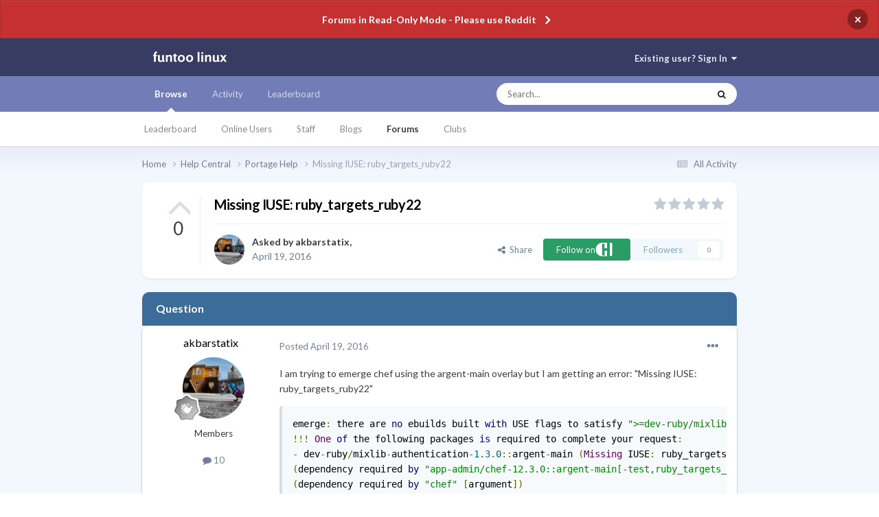

--- FILE ---
content_type: text/html;charset=UTF-8
request_url: https://forums.funtoo.org/topic/930-missing-iuse-ruby_targets_ruby22/
body_size: 11560
content:
<!DOCTYPE html>
<html lang="en-US" dir="ltr">
	<head>
		<meta charset="utf-8">
        
		<title>Missing IUSE: ruby_targets_ruby22 - Portage Help - funtoo forums</title>
		
			<script>
  (function(i,s,o,g,r,a,m){i['GoogleAnalyticsObject']=r;i[r]=i[r]||function(){
  (i[r].q=i[r].q||[]).push(arguments)},i[r].l=1*new Date();a=s.createElement(o),
  m=s.getElementsByTagName(o)[0];a.async=1;a.src=g;m.parentNode.insertBefore(a,m)
  })(window,document,'script','//www.google-analytics.com/analytics.js','ga');

  ga('create', 'UA-45183581-2', 'auto');
  ga('send', 'pageview');

</script>
		
		
		
		

	<meta name="viewport" content="width=device-width, initial-scale=1">


	
	


	<meta name="twitter:card" content="summary" />



	
		
			
				<meta property="og:title" content="Missing IUSE: ruby_targets_ruby22">
			
		
	

	
		
			
				<meta property="og:type" content="website">
			
		
	

	
		
			
				<meta property="og:url" content="https://forums.funtoo.org/topic/930-missing-iuse-ruby_targets_ruby22/">
			
		
	

	
		
			
				<meta name="description" content="I am trying to emerge chef using the argent-main overlay but I am getting an error: &quot;Missing IUSE: ruby_targets_ruby22&quot; emerge: there are no ebuilds built with USE flags to satisfy &quot;&gt;=dev-ruby/mixlib-authentication-1.3.0[ruby_targets_ruby22]&quot;. !!! One of the following packages is required to c...">
			
		
	

	
		
			
				<meta property="og:description" content="I am trying to emerge chef using the argent-main overlay but I am getting an error: &quot;Missing IUSE: ruby_targets_ruby22&quot; emerge: there are no ebuilds built with USE flags to satisfy &quot;&gt;=dev-ruby/mixlib-authentication-1.3.0[ruby_targets_ruby22]&quot;. !!! One of the following packages is required to c...">
			
		
	

	
		
			
				<meta property="og:updated_time" content="2016-04-19T23:43:08Z">
			
		
	

	
		
			
				<meta property="og:site_name" content="funtoo forums">
			
		
	

	
		
			
				<meta property="og:locale" content="en_US">
			
		
	


	
		<link rel="canonical" href="https://forums.funtoo.org/topic/930-missing-iuse-ruby_targets_ruby22/" />
	




<link rel="manifest" href="https://forums.funtoo.org/manifest.webmanifest/">
<meta name="msapplication-config" content="https://forums.funtoo.org/browserconfig.xml/">
<meta name="msapplication-starturl" content="/">
<meta name="application-name" content="funtoo forums">
<meta name="apple-mobile-web-app-title" content="funtoo forums">

	<meta name="theme-color" content="#383c62">










<link rel="preload" href="//forums.funtoo.org/applications/core/interface/font/fontawesome-webfont.woff2?v=4.7.0" as="font" crossorigin="anonymous">
		


	<link rel="preconnect" href="https://fonts.googleapis.com">
	<link rel="preconnect" href="https://fonts.gstatic.com" crossorigin>
	
		<link href="https://fonts.googleapis.com/css2?family=Lato:wght@300;400;500;600;700&display=swap" rel="stylesheet">
	



	<link rel='stylesheet' href='https://forums.funtoo.org/uploads/css_built_5/341e4a57816af3ba440d891ca87450ff_framework.css?v=aac28f74b21694463538' media='all'>

	<link rel='stylesheet' href='https://forums.funtoo.org/uploads/css_built_5/05e81b71abe4f22d6eb8d1a929494829_responsive.css?v=aac28f74b21694463538' media='all'>

	<link rel='stylesheet' href='https://forums.funtoo.org/uploads/css_built_5/90eb5adf50a8c640f633d47fd7eb1778_core.css?v=aac28f74b21694463538' media='all'>

	<link rel='stylesheet' href='https://forums.funtoo.org/uploads/css_built_5/5a0da001ccc2200dc5625c3f3934497d_core_responsive.css?v=aac28f74b21694463538' media='all'>

	<link rel='stylesheet' href='https://forums.funtoo.org/uploads/css_built_5/62e269ced0fdab7e30e026f1d30ae516_forums.css?v=aac28f74b21694463538' media='all'>

	<link rel='stylesheet' href='https://forums.funtoo.org/uploads/css_built_5/76e62c573090645fb99a15a363d8620e_forums_responsive.css?v=aac28f74b21694463538' media='all'>

	<link rel='stylesheet' href='https://forums.funtoo.org/uploads/css_built_5/ebdea0c6a7dab6d37900b9190d3ac77b_topics.css?v=aac28f74b21694463538' media='all'>





<link rel='stylesheet' href='https://forums.funtoo.org/uploads/css_built_5/258adbb6e4f3e83cd3b355f84e3fa002_custom.css?v=aac28f74b21694463538' media='all'>




		
		

	</head>
	<body class='ipsApp ipsApp_front ipsJS_none ipsClearfix' data-controller='core.front.core.app' data-message="" data-pageApp='forums' data-pageLocation='front' data-pageModule='forums' data-pageController='topic' data-pageID='930'  >
		
        

        

		<a href='#ipsLayout_mainArea' class='ipsHide' title='Go to main content on this page' accesskey='m'>Jump to content</a>
		



<div class='cAnnouncements' data-controller="core.front.core.announcementBanner" >
	
	<div class='cAnnouncementPageTop ipsJS_hide ipsAnnouncement ipsMessage_error' data-announcementId="6">
        
        <a href='https://forums.funtoo.org/announcement/6-forums-in-read-only-mode-please-use-reddit/' data-ipsDialog data-ipsDialog-title="Forums in Read-Only Mode - Please use Reddit">Forums in Read-Only Mode - Please use Reddit</a>
        

		<a href='#' data-role="dismissAnnouncement">×</a>
	</div>
	
</div>



		<div id='ipsLayout_header' class='ipsClearfix'>
			<header>
				<div class='ipsLayout_container'>
					


<a href='https://forums.funtoo.org/' id='elLogo' accesskey='1'><img src="https://forums.funtoo.org/uploads/monthly_2023_09/jira-logo-scaled.png.1934411b53b9b1d5448dc9e24c74be3e.png" alt='funtoo forums'></a>

					
						

	<ul id='elUserNav' class='ipsList_inline cSignedOut ipsResponsive_showDesktop'>
		
        
		
        
        
            
            <li id='elSignInLink'>
                <a href='https://forums.funtoo.org/login/' data-ipsMenu-closeOnClick="false" data-ipsMenu id='elUserSignIn'>
                    Existing user? Sign In &nbsp;<i class='fa fa-caret-down'></i>
                </a>
                
<div id='elUserSignIn_menu' class='ipsMenu ipsMenu_auto ipsHide'>
	<form accept-charset='utf-8' method='post' action='https://forums.funtoo.org/login/'>
		<input type="hidden" name="csrfKey" value="e866289a8dab90120056e4678388aa94">
		<input type="hidden" name="ref" value="aHR0cHM6Ly9mb3J1bXMuZnVudG9vLm9yZy90b3BpYy85MzAtbWlzc2luZy1pdXNlLXJ1YnlfdGFyZ2V0c19ydWJ5MjIv">
		<div data-role="loginForm">
			
			
			
				
<div class="ipsPad ipsForm ipsForm_vertical">
	<h4 class="ipsType_sectionHead">Sign In</h4>
	<br><br>
	<ul class='ipsList_reset'>
		<li class="ipsFieldRow ipsFieldRow_noLabel ipsFieldRow_fullWidth">
			
			
				<input type="text" placeholder="Display Name or Email Address" name="auth" autocomplete="email">
			
		</li>
		<li class="ipsFieldRow ipsFieldRow_noLabel ipsFieldRow_fullWidth">
			<input type="password" placeholder="Password" name="password" autocomplete="current-password">
		</li>
		<li class="ipsFieldRow ipsFieldRow_checkbox ipsClearfix">
			<span class="ipsCustomInput">
				<input type="checkbox" name="remember_me" id="remember_me_checkbox" value="1" checked aria-checked="true">
				<span></span>
			</span>
			<div class="ipsFieldRow_content">
				<label class="ipsFieldRow_label" for="remember_me_checkbox">Remember me</label>
				<span class="ipsFieldRow_desc">Not recommended on shared computers</span>
			</div>
		</li>
		<li class="ipsFieldRow ipsFieldRow_fullWidth">
			<button type="submit" name="_processLogin" value="usernamepassword" class="ipsButton ipsButton_primary ipsButton_small" id="elSignIn_submit">Sign In</button>
			
		</li>
	</ul>
</div>
			
		</div>
	</form>
</div>
            </li>
            
        
		
	</ul>

						
<ul class='ipsMobileHamburger ipsList_reset ipsResponsive_hideDesktop'>
	<li data-ipsDrawer data-ipsDrawer-drawerElem='#elMobileDrawer'>
		<a href='#' >
			
			
				
			
			
			
			<i class='fa fa-navicon'></i>
		</a>
	</li>
</ul>
					
				</div>
			</header>
			

	<nav data-controller='core.front.core.navBar' class=' ipsResponsive_showDesktop'>
		<div class='ipsNavBar_primary ipsLayout_container '>
			<ul data-role="primaryNavBar" class='ipsClearfix'>
				


	
		
		
			
		
		<li class='ipsNavBar_active' data-active id='elNavSecondary_1' data-role="navBarItem" data-navApp="core" data-navExt="CustomItem">
			
			
				<a href="https://forums.funtoo.org"  data-navItem-id="1" data-navDefault>
					Browse<span class='ipsNavBar_active__identifier'></span>
				</a>
			
			
				<ul class='ipsNavBar_secondary ' data-role='secondaryNavBar'>
					


	
		
		
		<li  id='elNavSecondary_15' data-role="navBarItem" data-navApp="core" data-navExt="Leaderboard">
			
			
				<a href="https://forums.funtoo.org/leaderboard/"  data-navItem-id="15" >
					Leaderboard<span class='ipsNavBar_active__identifier'></span>
				</a>
			
			
		</li>
	
	

	
		
		
		<li  id='elNavSecondary_14' data-role="navBarItem" data-navApp="core" data-navExt="OnlineUsers">
			
			
				<a href="https://forums.funtoo.org/online/"  data-navItem-id="14" >
					Online Users<span class='ipsNavBar_active__identifier'></span>
				</a>
			
			
		</li>
	
	

	
		
		
		<li  id='elNavSecondary_13' data-role="navBarItem" data-navApp="core" data-navExt="StaffDirectory">
			
			
				<a href="https://forums.funtoo.org/staff/"  data-navItem-id="13" >
					Staff<span class='ipsNavBar_active__identifier'></span>
				</a>
			
			
		</li>
	
	

	
	

	
		
		
		<li  id='elNavSecondary_11' data-role="navBarItem" data-navApp="blog" data-navExt="Blogs">
			
			
				<a href="https://forums.funtoo.org/blogs/"  data-navItem-id="11" >
					Blogs<span class='ipsNavBar_active__identifier'></span>
				</a>
			
			
		</li>
	
	

	
		
		
			
		
		<li class='ipsNavBar_active' data-active id='elNavSecondary_10' data-role="navBarItem" data-navApp="forums" data-navExt="Forums">
			
			
				<a href="https://forums.funtoo.org"  data-navItem-id="10" data-navDefault>
					Forums<span class='ipsNavBar_active__identifier'></span>
				</a>
			
			
		</li>
	
	

	
		
		
		<li  id='elNavSecondary_3' data-role="navBarItem" data-navApp="core" data-navExt="Clubs">
			
			
				<a href="https://forums.funtoo.org/clubs/"  data-navItem-id="3" >
					Clubs<span class='ipsNavBar_active__identifier'></span>
				</a>
			
			
		</li>
	
	

					<li class='ipsHide' id='elNavigationMore_1' data-role='navMore'>
						<a href='#' data-ipsMenu data-ipsMenu-appendTo='#elNavigationMore_1' id='elNavigationMore_1_dropdown'>More <i class='fa fa-caret-down'></i></a>
						<ul class='ipsHide ipsMenu ipsMenu_auto' id='elNavigationMore_1_dropdown_menu' data-role='moreDropdown'></ul>
					</li>
				</ul>
			
		</li>
	
	

	
		
		
		<li  id='elNavSecondary_2' data-role="navBarItem" data-navApp="core" data-navExt="CustomItem">
			
			
				<a href="https://forums.funtoo.org/discover/"  data-navItem-id="2" >
					Activity<span class='ipsNavBar_active__identifier'></span>
				</a>
			
			
				<ul class='ipsNavBar_secondary ipsHide' data-role='secondaryNavBar'>
					


	
		
		
		<li  id='elNavSecondary_9' data-role="navBarItem" data-navApp="core" data-navExt="Promoted">
			
			
				<a href="https://forums.funtoo.org/ourpicks/"  data-navItem-id="9" >
					Our Picks<span class='ipsNavBar_active__identifier'></span>
				</a>
			
			
		</li>
	
	

	
		
		
		<li  id='elNavSecondary_8' data-role="navBarItem" data-navApp="core" data-navExt="Search">
			
			
				<a href="https://forums.funtoo.org/search/"  data-navItem-id="8" >
					Search<span class='ipsNavBar_active__identifier'></span>
				</a>
			
			
		</li>
	
	

	
	

	
	

	
	

	
		
		
		<li  id='elNavSecondary_4' data-role="navBarItem" data-navApp="core" data-navExt="AllActivity">
			
			
				<a href="https://forums.funtoo.org/discover/"  data-navItem-id="4" >
					All Activity<span class='ipsNavBar_active__identifier'></span>
				</a>
			
			
		</li>
	
	

					<li class='ipsHide' id='elNavigationMore_2' data-role='navMore'>
						<a href='#' data-ipsMenu data-ipsMenu-appendTo='#elNavigationMore_2' id='elNavigationMore_2_dropdown'>More <i class='fa fa-caret-down'></i></a>
						<ul class='ipsHide ipsMenu ipsMenu_auto' id='elNavigationMore_2_dropdown_menu' data-role='moreDropdown'></ul>
					</li>
				</ul>
			
		</li>
	
	

	
		
		
		<li  id='elNavSecondary_16' data-role="navBarItem" data-navApp="core" data-navExt="Leaderboard">
			
			
				<a href="https://forums.funtoo.org/leaderboard/"  data-navItem-id="16" >
					Leaderboard<span class='ipsNavBar_active__identifier'></span>
				</a>
			
			
		</li>
	
	

				<li class='ipsHide' id='elNavigationMore' data-role='navMore'>
					<a href='#' data-ipsMenu data-ipsMenu-appendTo='#elNavigationMore' id='elNavigationMore_dropdown'>More</a>
					<ul class='ipsNavBar_secondary ipsHide' data-role='secondaryNavBar'>
						<li class='ipsHide' id='elNavigationMore_more' data-role='navMore'>
							<a href='#' data-ipsMenu data-ipsMenu-appendTo='#elNavigationMore_more' id='elNavigationMore_more_dropdown'>More <i class='fa fa-caret-down'></i></a>
							<ul class='ipsHide ipsMenu ipsMenu_auto' id='elNavigationMore_more_dropdown_menu' data-role='moreDropdown'></ul>
						</li>
					</ul>
				</li>
			</ul>
			

	<div id="elSearchWrapper">
		<div id='elSearch' data-controller="core.front.core.quickSearch">
			<form accept-charset='utf-8' action='//forums.funtoo.org/search/?do=quicksearch' method='post'>
                <input type='search' id='elSearchField' placeholder='Search...' name='q' autocomplete='off' aria-label='Search'>
                <details class='cSearchFilter'>
                    <summary  class='cSearchFilter__text' style="font-size: 10px;"></summary>
                    <ul class='cSearchFilter__menu'>
                        
                        <li><label><input type="radio" name="type" value="all" ><span class='cSearchFilter__menuText' style="font-size: 10px;">Everywhere</span></label></li>
                        
                            
                                <li><label><input type="radio" name="type" value='contextual_{&quot;type&quot;:&quot;forums_topic&quot;,&quot;nodes&quot;:9}' checked><span class='cSearchFilter__menuText' style="font-size: 10px;">This Forum</span></label></li>
                            
                                <li><label><input type="radio" name="type" value='contextual_{&quot;type&quot;:&quot;forums_topic&quot;,&quot;item&quot;:930}' checked><span class='cSearchFilter__menuText' style="font-size: 10px;">This Topic</span></label></li>
                            
                        
                        
                            <li><label><input type="radio" name="type" value="core_statuses_status"><span class='cSearchFilter__menuText' style="font-size: 10px;">Status Updates</span></label></li>
                        
                            <li><label><input type="radio" name="type" value="forums_topic"><span class='cSearchFilter__menuText' style="font-size: 10px;">Topics</span></label></li>
                        
                            <li><label><input type="radio" name="type" value="blog_entry"><span class='cSearchFilter__menuText' style="font-size: 10px;">Blog Entries</span></label></li>
                        
                            <li><label><input type="radio" name="type" value="core_members"><span class='cSearchFilter__menuText' style="font-size: 10px;">Members</span></label></li>
                        
                    </ul>
                </details>
				<button class='cSearchSubmit' type="submit" aria-label='Search'><i class="fa fa-search"></i></button>
			</form>
		</div>
	</div>

		</div>
	</nav>

			
<ul id='elMobileNav' class='ipsResponsive_hideDesktop' data-controller='core.front.core.mobileNav'>
	
		
			
			
				
				
			
				
					<li id='elMobileBreadcrumb'>
						<a href='https://forums.funtoo.org/forum/9-portage-help/'>
							<span>Portage Help</span>
						</a>
					</li>
				
				
			
				
				
			
		
	
	
	
	<li >
		<a data-action="defaultStream" href='https://forums.funtoo.org/discover/'><i class="fa fa-newspaper-o" aria-hidden="true"></i></a>
	</li>

	

	
		<li class='ipsJS_show'>
			<a href='https://forums.funtoo.org/search/'><i class='fa fa-search'></i></a>
		</li>
	
</ul>
		</div>
		<main id='ipsLayout_body' class='ipsLayout_container'>
			<div id='ipsLayout_contentArea'>
				<div id='ipsLayout_contentWrapper'>
					
<nav class='ipsBreadcrumb ipsBreadcrumb_top ipsFaded_withHover'>
	

	<ul class='ipsList_inline ipsPos_right'>
		
		<li >
			<a data-action="defaultStream" class='ipsType_light '  href='https://forums.funtoo.org/discover/'><i class="fa fa-newspaper-o" aria-hidden="true"></i> <span>All Activity</span></a>
		</li>
		
	</ul>

	<ul data-role="breadcrumbList">
		<li>
			<a title="Home" href='https://forums.funtoo.org/'>
				<span>Home <i class='fa fa-angle-right'></i></span>
			</a>
		</li>
		
		
			<li>
				
					<a href='https://forums.funtoo.org/forum/6-help-central/'>
						<span>Help Central <i class='fa fa-angle-right' aria-hidden="true"></i></span>
					</a>
				
			</li>
		
			<li>
				
					<a href='https://forums.funtoo.org/forum/9-portage-help/'>
						<span>Portage Help <i class='fa fa-angle-right' aria-hidden="true"></i></span>
					</a>
				
			</li>
		
			<li>
				
					Missing IUSE: ruby_targets_ruby22
				
			</li>
		
	</ul>
</nav>
					
					<div id='ipsLayout_mainArea'>
						
						
						
						

	




						



<div class='ipsPageHeader ipsResponsive_pull ipsBox ipsPadding sm:ipsPadding:half ipsMargin_bottom'>
		
	
		<div class='ipsFlex ipsFlex-ai:stretch ipsFlex-jc:center'>
			<ul class='ipsList_reset cRatingColumn cRatingColumn_question ipsType_center ipsMargin_right ipsFlex-flex:00 ipsBorder_right'>
				
					<li>
						<span class='cAnswerRate cAnswerRate_up cAnswerRate_noPermission' data-ipsTooltip title='Sign in to rate this question'><i class='fa fa-angle-up'></i></span>
					</li>
				

					<li><span data-role="voteCount" data-voteCount="0" class='cAnswerRating '>0</span></li>

				
			</ul>
			<div class='ipsFlex-flex:11'>
	
	<div class='ipsFlex ipsFlex-ai:center ipsFlex-fw:wrap ipsGap:4'>
		<div class='ipsFlex-flex:11'>
			<h1 class='ipsType_pageTitle ipsContained_container'>
				

				
				
					<span class='ipsType_break ipsContained'>
						<span>Missing IUSE: ruby_targets_ruby22</span>
					</span>
				
			</h1>
			
			
		</div>
		
			<div class='ipsFlex-flex:00 ipsType_light'>
				
				
<div  class='ipsClearfix ipsRating  ipsRating_veryLarge'>
	
	<ul class='ipsRating_collective'>
		
			
				<li class='ipsRating_off'>
					<i class='fa fa-star'></i>
				</li>
			
		
			
				<li class='ipsRating_off'>
					<i class='fa fa-star'></i>
				</li>
			
		
			
				<li class='ipsRating_off'>
					<i class='fa fa-star'></i>
				</li>
			
		
			
				<li class='ipsRating_off'>
					<i class='fa fa-star'></i>
				</li>
			
		
			
				<li class='ipsRating_off'>
					<i class='fa fa-star'></i>
				</li>
			
		
	</ul>
</div>
			</div>
		
	</div>
	<hr class='ipsHr'>
	<div class='ipsPageHeader__meta ipsFlex ipsFlex-jc:between ipsFlex-ai:center ipsFlex-fw:wrap ipsGap:3'>
		<div class='ipsFlex-flex:11'>
			<div class='ipsPhotoPanel ipsPhotoPanel_mini ipsPhotoPanel_notPhone ipsClearfix'>
				


	<a href="https://forums.funtoo.org/profile/726-akbarstatix/" rel="nofollow" data-ipsHover data-ipsHover-width="370" data-ipsHover-target="https://forums.funtoo.org/profile/726-akbarstatix/?do=hovercard" class="ipsUserPhoto ipsUserPhoto_mini" title="Go to akbarstatix's profile">
		<img src='https://forums.funtoo.org/uploads/profile/photo-thumb-726.jpg' alt='akbarstatix' loading="lazy">
	</a>

				<div>
					<p class='ipsType_reset ipsType_blendLinks'>
						<span class='ipsType_normal'>
						
							<strong>Asked by 


<a href='https://forums.funtoo.org/profile/726-akbarstatix/' rel="nofollow" data-ipsHover data-ipsHover-width='370' data-ipsHover-target='https://forums.funtoo.org/profile/726-akbarstatix/?do=hovercard&amp;referrer=https%253A%252F%252Fforums.funtoo.org%252Ftopic%252F930-missing-iuse-ruby_targets_ruby22%252F' title="Go to akbarstatix's profile" class="ipsType_break">akbarstatix</a>,</strong><br />
							<span class='ipsType_light'><time datetime='2016-04-19T20:57:38Z' title='04/19/2016 08:57  PM' data-short='9 yr'>April 19, 2016</time></span>
						
						</span>
					</p>
				</div>
			</div>
		</div>
		
			<div class='ipsFlex-flex:01 ipsResponsive_hidePhone'>
				<div class='ipsShareLinks'>
					
						


    <a href='#elShareItem_409529636_menu' id='elShareItem_409529636' data-ipsMenu class='ipsShareButton ipsButton ipsButton_verySmall ipsButton_link ipsButton_link--light'>
        <span><i class='fa fa-share-alt'></i></span> &nbsp;Share
    </a>

    <div class='ipsPadding ipsMenu ipsMenu_auto ipsHide' id='elShareItem_409529636_menu' data-controller="core.front.core.sharelink">
        <ul class='ipsList_inline'>
            
                <li>
<a href="https://twitter.com/share?url=https%3A%2F%2Fforums.funtoo.org%2Ftopic%2F930-missing-iuse-ruby_targets_ruby22%2F" class="cShareLink cShareLink_twitter" target="_blank" data-role="shareLink" title='Share on Twitter' data-ipsTooltip rel='nofollow noopener'>
	<i class="fa fa-twitter"></i>
</a></li>
            
                <li>
<a href="https://www.facebook.com/sharer/sharer.php?u=https%3A%2F%2Fforums.funtoo.org%2Ftopic%2F930-missing-iuse-ruby_targets_ruby22%2F" class="cShareLink cShareLink_facebook" target="_blank" data-role="shareLink" title='Share on Facebook' data-ipsTooltip rel='noopener nofollow'>
	<i class="fa fa-facebook"></i>
</a></li>
            
                <li>
<a href="https://www.reddit.com/submit?url=https%3A%2F%2Fforums.funtoo.org%2Ftopic%2F930-missing-iuse-ruby_targets_ruby22%2F&amp;title=Missing+IUSE%3A+ruby_targets_ruby22" rel="nofollow noopener" class="cShareLink cShareLink_reddit" target="_blank" title='Share on Reddit' data-ipsTooltip>
	<i class="fa fa-reddit"></i>
</a></li>
            
                <li>
<a href="https://pinterest.com/pin/create/button/?url=https://forums.funtoo.org/topic/930-missing-iuse-ruby_targets_ruby22/&amp;media=" class="cShareLink cShareLink_pinterest" rel="nofollow noopener" target="_blank" data-role="shareLink" title='Share on Pinterest' data-ipsTooltip>
	<i class="fa fa-pinterest"></i>
</a></li>
            
        </ul>
        
            <hr class='ipsHr'>
            <button class='ipsHide ipsButton ipsButton_verySmall ipsButton_light ipsButton_fullWidth ipsMargin_top:half' data-controller='core.front.core.webshare' data-role='webShare' data-webShareTitle='Missing IUSE: ruby_targets_ruby22' data-webShareText='Missing IUSE: ruby_targets_ruby22' data-webShareUrl='https://forums.funtoo.org/topic/930-missing-iuse-ruby_targets_ruby22/'>More sharing options...</button>
        
    </div>

					
					
                    

					



					


	<div style="display:inline-block;">
		

<a data-ipsdialog class="chFollow ipsFollow ipsButton ipsButton_verySmall" href="https://forums.funtoo.org/hive/follow/" title="Follow on Community Hive"> 
    
        <span>
            Follow on
            <i class="fa chLogo"></i>
        </span>
    
</a>
	</div>


<div data-followApp='forums' data-followArea='topic' data-followID='930' data-controller='core.front.core.followButton'>
	

	<a href='https://forums.funtoo.org/login/' rel="nofollow" class="ipsFollow ipsPos_middle ipsButton ipsButton_light ipsButton_verySmall ipsButton_disabled" data-role="followButton" data-ipsTooltip title='Sign in to follow this'>
		<span>Followers</span>
		<span class='ipsCommentCount'>0</span>
	</a>

</div>
				</div>
			</div>
					
	</div>
	
	
			</div>
		</div>
	
</div>








<div class='ipsClearfix'>
	<ul class="ipsToolList ipsToolList_horizontal ipsClearfix ipsSpacer_both ipsResponsive_hidePhone">
		
		
		
	</ul>
</div>

<div id='comments' data-controller='core.front.core.commentFeed,forums.front.topic.view, core.front.core.ignoredComments' data-autoPoll data-baseURL='https://forums.funtoo.org/topic/930-missing-iuse-ruby_targets_ruby22/' data-lastPage data-feedID='topic-930' class='cTopic ipsClear ipsSpacer_top'>
	
		<div class='ipsBox ipsResponsive_pull'>
			<h2 class='ipsType_sectionTitle ipsType_reset'>Question</h2>
			



<a id='comment-4632'></a>
<article  id='elComment_4632' class='cPost ipsBox ipsResponsive_pull cPostQuestion ipsBox--child sm:ipsPadding_horizontal:half ipsComment  ipsComment_parent ipsClearfix ipsClear ipsColumns ipsColumns_noSpacing ipsColumns_collapsePhone    '>
	

	

	<div class='cAuthorPane_mobile ipsResponsive_showPhone'>
		<div class='cAuthorPane_photo'>
			<div class='cAuthorPane_photoWrap'>
				


	<a href="https://forums.funtoo.org/profile/726-akbarstatix/" rel="nofollow" data-ipsHover data-ipsHover-width="370" data-ipsHover-target="https://forums.funtoo.org/profile/726-akbarstatix/?do=hovercard" class="ipsUserPhoto ipsUserPhoto_large" title="Go to akbarstatix's profile">
		<img src='https://forums.funtoo.org/uploads/profile/photo-thumb-726.jpg' alt='akbarstatix' loading="lazy">
	</a>

				
				
					<a href="https://forums.funtoo.org/profile/726-akbarstatix/badges/" rel="nofollow">
						
<img src='https://forums.funtoo.org/uploads/monthly_2021_10/1_Newbie.svg' loading="lazy" alt="Newbie" class="cAuthorPane_badge cAuthorPane_badge--rank ipsOutline ipsOutline:2px" data-ipsTooltip title="Rank: Newbie (1/14)">
					</a>
				
			</div>
		</div>
		<div class='cAuthorPane_content'>
			<h3 class='ipsType_sectionHead cAuthorPane_author ipsType_break ipsType_blendLinks ipsFlex ipsFlex-ai:center'>
				


<a href='https://forums.funtoo.org/profile/726-akbarstatix/' rel="nofollow" data-ipsHover data-ipsHover-width='370' data-ipsHover-target='https://forums.funtoo.org/profile/726-akbarstatix/?do=hovercard&amp;referrer=https%253A%252F%252Fforums.funtoo.org%252Ftopic%252F930-missing-iuse-ruby_targets_ruby22%252F' title="Go to akbarstatix's profile" class="ipsType_break"><span style='color:#'>akbarstatix</span></a>
			</h3>
			<div class='ipsType_light ipsType_reset'>
				<a href='https://forums.funtoo.org/topic/930-missing-iuse-ruby_targets_ruby22/?do=findComment&amp;comment=4632' rel="nofollow" class='ipsType_blendLinks'>Posted <time datetime='2016-04-19T20:57:38Z' title='04/19/2016 08:57  PM' data-short='9 yr'>April 19, 2016</time></a>
				
			</div>
		</div>
	</div>
	<aside class='ipsComment_author cAuthorPane ipsColumn ipsColumn_medium ipsResponsive_hidePhone'>
		<h3 class='ipsType_sectionHead cAuthorPane_author ipsType_blendLinks ipsType_break'><strong>


<a href='https://forums.funtoo.org/profile/726-akbarstatix/' rel="nofollow" data-ipsHover data-ipsHover-width='370' data-ipsHover-target='https://forums.funtoo.org/profile/726-akbarstatix/?do=hovercard&amp;referrer=https%253A%252F%252Fforums.funtoo.org%252Ftopic%252F930-missing-iuse-ruby_targets_ruby22%252F' title="Go to akbarstatix's profile" class="ipsType_break">akbarstatix</a></strong>
			
		</h3>
		<ul class='cAuthorPane_info ipsList_reset'>
			<li data-role='photo' class='cAuthorPane_photo'>
				<div class='cAuthorPane_photoWrap'>
					


	<a href="https://forums.funtoo.org/profile/726-akbarstatix/" rel="nofollow" data-ipsHover data-ipsHover-width="370" data-ipsHover-target="https://forums.funtoo.org/profile/726-akbarstatix/?do=hovercard" class="ipsUserPhoto ipsUserPhoto_large" title="Go to akbarstatix's profile">
		<img src='https://forums.funtoo.org/uploads/profile/photo-thumb-726.jpg' alt='akbarstatix' loading="lazy">
	</a>

					
					
						
<img src='https://forums.funtoo.org/uploads/monthly_2021_10/1_Newbie.svg' loading="lazy" alt="Newbie" class="cAuthorPane_badge cAuthorPane_badge--rank ipsOutline ipsOutline:2px" data-ipsTooltip title="Rank: Newbie (1/14)">
					
				</div>
			</li>
			
				<li data-role='group'><span style='color:#'>Members</span></li>
				
			
			
				<li data-role='stats' class='ipsMargin_top'>
					<ul class="ipsList_reset ipsType_light ipsFlex ipsFlex-ai:center ipsFlex-jc:center ipsGap_row:2 cAuthorPane_stats">
						<li>
							
								<a href="https://forums.funtoo.org/profile/726-akbarstatix/content/" rel="nofollow" title="10 posts" data-ipsTooltip class="ipsType_blendLinks">
							
								<i class="fa fa-comment"></i> 10
							
								</a>
							
						</li>
						
					</ul>
				</li>
			
			
				

			
		</ul>
	</aside>
	<div class='ipsColumn ipsColumn_fluid ipsMargin:none'>
		

<div id='comment-4632_wrap' data-controller='core.front.core.comment' data-commentApp='forums' data-commentType='forums' data-commentID="4632" data-quoteData='{&quot;userid&quot;:726,&quot;username&quot;:&quot;akbarstatix&quot;,&quot;timestamp&quot;:1461099458,&quot;contentapp&quot;:&quot;forums&quot;,&quot;contenttype&quot;:&quot;forums&quot;,&quot;contentid&quot;:930,&quot;contentclass&quot;:&quot;forums_Topic&quot;,&quot;contentcommentid&quot;:4632}' class='ipsComment_content ipsType_medium'>

	<div class='ipsComment_meta ipsType_light ipsFlex ipsFlex-ai:center ipsFlex-jc:between ipsFlex-fd:row-reverse'>
		<div class='ipsType_light ipsType_reset ipsType_blendLinks ipsComment_toolWrap'>
			<div class='ipsResponsive_hidePhone ipsComment_badges'>
				<ul class='ipsList_reset ipsFlex ipsFlex-jc:end ipsFlex-fw:wrap ipsGap:2 ipsGap_row:1'>
					
					
					
					
					
				</ul>
			</div>
			<ul class='ipsList_reset ipsComment_tools'>
				<li>
					<a href='#elControls_4632_menu' class='ipsComment_ellipsis' id='elControls_4632' title='More options...' data-ipsMenu data-ipsMenu-appendTo='#comment-4632_wrap'><i class='fa fa-ellipsis-h'></i></a>
					<ul id='elControls_4632_menu' class='ipsMenu ipsMenu_narrow ipsHide'>
						
							<li class='ipsMenu_item'><a href='https://forums.funtoo.org/topic/930-missing-iuse-ruby_targets_ruby22/?do=reportComment&amp;comment=4632' data-ipsDialog data-ipsDialog-remoteSubmit data-ipsDialog-size='medium' data-ipsDialog-flashMessage='Thanks for your report.' data-ipsDialog-title="Report post" data-action='reportComment' title='Report this content'>Report</a></li>
						
						
							<li class='ipsMenu_item'><a href='https://forums.funtoo.org/topic/930-missing-iuse-ruby_targets_ruby22/' title='Share this post' data-ipsDialog data-ipsDialog-size='narrow' data-ipsDialog-content='#elShareComment_4632_menu' data-ipsDialog-title="Share this post" id='elSharePost_4632' data-role='shareComment'>Share</a></li>
						
                        
						
						
						
							
								
							
							
							
							
							
							
						
					</ul>
				</li>
				
			</ul>
		</div>

		<div class='ipsType_reset ipsResponsive_hidePhone'>
			<a href='https://forums.funtoo.org/topic/930-missing-iuse-ruby_targets_ruby22/?do=findComment&amp;comment=4632' rel="nofollow" class='ipsType_blendLinks'>Posted <time datetime='2016-04-19T20:57:38Z' title='04/19/2016 08:57  PM' data-short='9 yr'>April 19, 2016</time></a>
			
			<span class='ipsResponsive_hidePhone'>
				
				
			</span>
		</div>
	</div>

	

    

	<div class='cPost_contentWrap'>
		
		<div data-role='commentContent' class='ipsType_normal ipsType_richText ipsPadding_bottom ipsContained' data-controller='core.front.core.lightboxedImages'>
			
<p>I am trying to emerge chef using the argent-main overlay but I am getting an error: "Missing IUSE: ruby_targets_ruby22"</p>
<pre class="ipsCode prettyprint">
emerge: there are no ebuilds built with USE flags to satisfy "&gt;=dev-ruby/mixlib-authentication-1.3.0[ruby_targets_ruby22]".
!!! One of the following packages is required to complete your request:
- dev-ruby/mixlib-authentication-1.3.0::argent-main (Missing IUSE: ruby_targets_ruby22)
(dependency required by "app-admin/chef-12.3.0::argent-main[-test,ruby_targets_ruby22]" [ebuild])
(dependency required by "chef" [argument])

</pre>
<p>I am not sure what this error really means nor how to fix it.  Is there a way to fix it?</p>


			
		</div>

		

		
	</div>

	

	



<div class='ipsPadding ipsHide cPostShareMenu' id='elShareComment_4632_menu'>
	<h5 class='ipsType_normal ipsType_reset'>Link to comment</h5>
	
		
	
	
	<input type='text' value='https://forums.funtoo.org/topic/930-missing-iuse-ruby_targets_ruby22/' class='ipsField_fullWidth'>

	
	<h5 class='ipsType_normal ipsType_reset ipsSpacer_top'>Share on other sites</h5>
	

	<ul class='ipsList_inline ipsList_noSpacing ipsClearfix' data-controller="core.front.core.sharelink">
		
			<li>
<a href="https://twitter.com/share?url=https%3A%2F%2Fforums.funtoo.org%2Ftopic%2F930-missing-iuse-ruby_targets_ruby22%2F%3Fdo%3DfindComment%26comment%3D4632" class="cShareLink cShareLink_twitter" target="_blank" data-role="shareLink" title='Share on Twitter' data-ipsTooltip rel='nofollow noopener'>
	<i class="fa fa-twitter"></i>
</a></li>
		
			<li>
<a href="https://www.facebook.com/sharer/sharer.php?u=https%3A%2F%2Fforums.funtoo.org%2Ftopic%2F930-missing-iuse-ruby_targets_ruby22%2F%3Fdo%3DfindComment%26comment%3D4632" class="cShareLink cShareLink_facebook" target="_blank" data-role="shareLink" title='Share on Facebook' data-ipsTooltip rel='noopener nofollow'>
	<i class="fa fa-facebook"></i>
</a></li>
		
			<li>
<a href="https://www.reddit.com/submit?url=https%3A%2F%2Fforums.funtoo.org%2Ftopic%2F930-missing-iuse-ruby_targets_ruby22%2F%3Fdo%3DfindComment%26comment%3D4632&amp;title=Missing+IUSE%3A+ruby_targets_ruby22" rel="nofollow noopener" class="cShareLink cShareLink_reddit" target="_blank" title='Share on Reddit' data-ipsTooltip>
	<i class="fa fa-reddit"></i>
</a></li>
		
			<li>
<a href="https://pinterest.com/pin/create/button/?url=https://forums.funtoo.org/topic/930-missing-iuse-ruby_targets_ruby22/?do=findComment%26comment=4632&amp;media=" class="cShareLink cShareLink_pinterest" rel="nofollow noopener" target="_blank" data-role="shareLink" title='Share on Pinterest' data-ipsTooltip>
	<i class="fa fa-pinterest"></i>
</a></li>
		
	</ul>


	<hr class='ipsHr'>
	<button class='ipsHide ipsButton ipsButton_small ipsButton_light ipsButton_fullWidth ipsMargin_top:half' data-controller='core.front.core.webshare' data-role='webShare' data-webShareTitle='Missing IUSE: ruby_targets_ruby22' data-webShareText='I am trying to emerge chef using the argent-main overlay but I am getting an error: &quot;Missing IUSE: ruby_targets_ruby22&quot; 

emerge: there are no ebuilds built with USE flags to satisfy &quot;&gt;=dev-ruby/mixlib-authentication-1.3.0[ruby_targets_ruby22]&quot;.
!!! One of the following packages is required to complete your request:
- dev-ruby/mixlib-authentication-1.3.0::argent-main (Missing IUSE: ruby_targets_ruby22)
(dependency required by &quot;app-admin/chef-12.3.0::argent-main[-test,ruby_targets_ruby22]&quot; [ebuild])
(dependency required by &quot;chef&quot; [argument])


I am not sure what this error really means nor how to fix it.  Is there a way to fix it? 
' data-webShareUrl='https://forums.funtoo.org/topic/930-missing-iuse-ruby_targets_ruby22/?do=findComment&amp;comment=4632'>More sharing options...</button>

	
</div>
</div>
	</div>
</article>
		</div>
		
		
					
		<div class='ipsSpacer_both'>
			<div class="ipsBox ipsResponsive_pull ipsMargin_bottom">
				<h2 class='ipsType_sectionTitle ipsType_reset ipsHide'>1 answer to this question</h2>
				<div class="ipsPadding:half ipsClearfix">
					<ul class="ipsPos_right ipsButtonRow ipsClearfix sm:ipsMargin_bottom:half">
						
						<li>
							<a href='https://forums.funtoo.org/topic/930-missing-iuse-ruby_targets_ruby22/' id="elSortBy_answers" class='ipsButtonRow_active'>Sort by votes</a>
						</li>
						<li>
							<a href='https://forums.funtoo.org/topic/930-missing-iuse-ruby_targets_ruby22/?sortby=date' id="elSortBy_date" >Sort by date</a>
						</li>
					</ul>
					
				</div>
			</div>
		</div>
	

	

<div data-controller='core.front.core.recommendedComments' data-url='https://forums.funtoo.org/topic/930-missing-iuse-ruby_targets_ruby22/?recommended=comments' class='ipsRecommendedComments ipsHide'>
	<div data-role="recommendedComments">
		<h2 class='ipsType_sectionHead ipsType_large ipsType_bold ipsMargin_bottom'>Recommended Posts</h2>
		
	</div>
</div>
	
	<div id="elPostFeed" data-role='commentFeed' data-controller='core.front.core.moderation' >
		<form action="https://forums.funtoo.org/topic/930-missing-iuse-ruby_targets_ruby22/?csrfKey=e866289a8dab90120056e4678388aa94&amp;do=multimodComment" method="post" data-ipsPageAction data-role='moderationTools'>
			
			
				

					

					
					



<a id='comment-4634'></a>
<article  id='elComment_4634' class='cPost ipsBox ipsResponsive_pull cPostQuestion ipsComment  ipsComment_parent ipsClearfix ipsClear ipsColumns ipsColumns_noSpacing ipsColumns_collapsePhone    '>
	
		

<div class='cRatingColumn ipsClearfix ipsAreaBackground_light  ipsColumn ipsColumn_narrow ipsType_center' data-controller='forums.front.topic.answers'>
	
	<ul class='ipsList_reset cPostRating_controls'>
	
		
	
		
			<li class='cPostRating_up'>
				<span class='cAnswerRate cAnswerRate_up cAnswerRate_noPermission' data-ipsTooltip title='Sign in to rate this answer'><i class='fa fa-angle-up'></i></span>
			</li>
		

			<li class='cPostRating_count'>
				<span title=" votes" data-role="voteCount" data-voteCount="0" class='cAnswerRating '>0</span>
			</li>

		
			<li  class='cPostRating_down'>
				<span class='cAnswerRate cAnswerRate_down cAnswerRate_noPermission' data-ipsTooltip title='Sign in to rate this answer'><i class='fa fa-angle-down'></i></span>
			</li>
		
	
	</ul>

</div>
	

	

	<div class='cAuthorPane_mobile ipsResponsive_showPhone'>
		<div class='cAuthorPane_photo'>
			<div class='cAuthorPane_photoWrap'>
				


	<a href="https://forums.funtoo.org/profile/625-cardinal/" rel="nofollow" data-ipsHover data-ipsHover-width="370" data-ipsHover-target="https://forums.funtoo.org/profile/625-cardinal/?do=hovercard" class="ipsUserPhoto ipsUserPhoto_large" title="Go to cardinal's profile">
		<img src='https://forums.funtoo.org/uploads/monthly_2019_04/pinguinradiocom.thumb.jpg.ff121f19ea8a2fa715868774305dab2a.jpg' alt='cardinal' loading="lazy">
	</a>

				
				
					<a href="https://forums.funtoo.org/profile/625-cardinal/badges/" rel="nofollow">
						
<img src='https://forums.funtoo.org/uploads/monthly_2021_10/4_Contributor.svg' loading="lazy" alt="Contributor" class="cAuthorPane_badge cAuthorPane_badge--rank ipsOutline ipsOutline:2px" data-ipsTooltip title="Rank: Contributor (5/14)">
					</a>
				
			</div>
		</div>
		<div class='cAuthorPane_content'>
			<h3 class='ipsType_sectionHead cAuthorPane_author ipsType_break ipsType_blendLinks ipsFlex ipsFlex-ai:center'>
				


<a href='https://forums.funtoo.org/profile/625-cardinal/' rel="nofollow" data-ipsHover data-ipsHover-width='370' data-ipsHover-target='https://forums.funtoo.org/profile/625-cardinal/?do=hovercard&amp;referrer=https%253A%252F%252Fforums.funtoo.org%252Ftopic%252F930-missing-iuse-ruby_targets_ruby22%252F' title="Go to cardinal's profile" class="ipsType_break"><span style='color:#'>cardinal</span></a>
			</h3>
			<div class='ipsType_light ipsType_reset'>
				<a href='https://forums.funtoo.org/topic/930-missing-iuse-ruby_targets_ruby22/?do=findComment&amp;comment=4634' rel="nofollow" class='ipsType_blendLinks'>Posted <time datetime='2016-04-19T23:43:08Z' title='04/19/2016 11:43  PM' data-short='9 yr'>April 19, 2016</time></a>
				
			</div>
		</div>
	</div>
	<aside class='ipsComment_author cAuthorPane ipsColumn ipsColumn_medium ipsResponsive_hidePhone'>
		<h3 class='ipsType_sectionHead cAuthorPane_author ipsType_blendLinks ipsType_break'><strong>


<a href='https://forums.funtoo.org/profile/625-cardinal/' rel="nofollow" data-ipsHover data-ipsHover-width='370' data-ipsHover-target='https://forums.funtoo.org/profile/625-cardinal/?do=hovercard&amp;referrer=https%253A%252F%252Fforums.funtoo.org%252Ftopic%252F930-missing-iuse-ruby_targets_ruby22%252F' title="Go to cardinal's profile" class="ipsType_break">cardinal</a></strong>
			
		</h3>
		<ul class='cAuthorPane_info ipsList_reset'>
			<li data-role='photo' class='cAuthorPane_photo'>
				<div class='cAuthorPane_photoWrap'>
					


	<a href="https://forums.funtoo.org/profile/625-cardinal/" rel="nofollow" data-ipsHover data-ipsHover-width="370" data-ipsHover-target="https://forums.funtoo.org/profile/625-cardinal/?do=hovercard" class="ipsUserPhoto ipsUserPhoto_large" title="Go to cardinal's profile">
		<img src='https://forums.funtoo.org/uploads/monthly_2019_04/pinguinradiocom.thumb.jpg.ff121f19ea8a2fa715868774305dab2a.jpg' alt='cardinal' loading="lazy">
	</a>

					
					
						
<img src='https://forums.funtoo.org/uploads/monthly_2021_10/4_Contributor.svg' loading="lazy" alt="Contributor" class="cAuthorPane_badge cAuthorPane_badge--rank ipsOutline ipsOutline:2px" data-ipsTooltip title="Rank: Contributor (5/14)">
					
				</div>
			</li>
			
				<li data-role='group'><span style='color:#'>Members</span></li>
				
			
			
				<li data-role='stats' class='ipsMargin_top'>
					<ul class="ipsList_reset ipsType_light ipsFlex ipsFlex-ai:center ipsFlex-jc:center ipsGap_row:2 cAuthorPane_stats">
						<li>
							
								<a href="https://forums.funtoo.org/profile/625-cardinal/content/" rel="nofollow" title="490 posts" data-ipsTooltip class="ipsType_blendLinks">
							
								<i class="fa fa-comment"></i> 490
							
								</a>
							
						</li>
						
							<li>
								
									<a href='https://forums.funtoo.org/profile/625-cardinal/solutions/' rel="nofollow" title="78 solutions" data-ipsTooltip class='ipsType_blendLinks'>
										
									   <i class='fa fa-check-circle'></i> 78
								
									</a>
								
							</li>
						
					</ul>
				</li>
			
			
				

			
		</ul>
	</aside>
	<div class='ipsColumn ipsColumn_fluid ipsMargin:none'>
		

<div id='comment-4634_wrap' data-controller='core.front.core.comment' data-commentApp='forums' data-commentType='forums' data-commentID="4634" data-quoteData='{&quot;userid&quot;:625,&quot;username&quot;:&quot;cardinal&quot;,&quot;timestamp&quot;:1461109388,&quot;contentapp&quot;:&quot;forums&quot;,&quot;contenttype&quot;:&quot;forums&quot;,&quot;contentid&quot;:930,&quot;contentclass&quot;:&quot;forums_Topic&quot;,&quot;contentcommentid&quot;:4634}' class='ipsComment_content ipsType_medium'>

	<div class='ipsComment_meta ipsType_light ipsFlex ipsFlex-ai:center ipsFlex-jc:between ipsFlex-fd:row-reverse'>
		<div class='ipsType_light ipsType_reset ipsType_blendLinks ipsComment_toolWrap'>
			<div class='ipsResponsive_hidePhone ipsComment_badges'>
				<ul class='ipsList_reset ipsFlex ipsFlex-jc:end ipsFlex-fw:wrap ipsGap:2 ipsGap_row:1'>
					
					
					
					
					
				</ul>
			</div>
			<ul class='ipsList_reset ipsComment_tools'>
				<li>
					<a href='#elControls_4634_menu' class='ipsComment_ellipsis' id='elControls_4634' title='More options...' data-ipsMenu data-ipsMenu-appendTo='#comment-4634_wrap'><i class='fa fa-ellipsis-h'></i></a>
					<ul id='elControls_4634_menu' class='ipsMenu ipsMenu_narrow ipsHide'>
						
							<li class='ipsMenu_item'><a href='https://forums.funtoo.org/topic/930-missing-iuse-ruby_targets_ruby22/?do=reportComment&amp;comment=4634' data-ipsDialog data-ipsDialog-remoteSubmit data-ipsDialog-size='medium' data-ipsDialog-flashMessage='Thanks for your report.' data-ipsDialog-title="Report post" data-action='reportComment' title='Report this content'>Report</a></li>
						
						
							<li class='ipsMenu_item'><a href='https://forums.funtoo.org/topic/930-missing-iuse-ruby_targets_ruby22/?do=findComment&amp;comment=4634' rel="nofollow" title='Share this post' data-ipsDialog data-ipsDialog-size='narrow' data-ipsDialog-content='#elShareComment_4634_menu' data-ipsDialog-title="Share this post" id='elSharePost_4634' data-role='shareComment'>Share</a></li>
						
                        
						
						
						
							
								
							
							
							
							
							
							
						
					</ul>
				</li>
				
			</ul>
		</div>

		<div class='ipsType_reset ipsResponsive_hidePhone'>
			<a href='https://forums.funtoo.org/topic/930-missing-iuse-ruby_targets_ruby22/?do=findComment&amp;comment=4634' rel="nofollow" class='ipsType_blendLinks'>Posted <time datetime='2016-04-19T23:43:08Z' title='04/19/2016 11:43  PM' data-short='9 yr'>April 19, 2016</time></a>
			
			<span class='ipsResponsive_hidePhone'>
				
				
			</span>
		</div>
	</div>

	

    

	<div class='cPost_contentWrap'>
		
		<div data-role='commentContent' class='ipsType_normal ipsType_richText ipsPadding_bottom ipsContained' data-controller='core.front.core.lightboxedImages'>
			
<p>The output could mean chief-12.3.0.ebuild has                    USE_RUBY="ruby 22"</p>
<p>but</p>
<p>dev-ruby/mixlib-authentification-1.3.0.ebuild has                  USE_RUBY="ruby 18 ruby 19"</p>
<p> </p>
<p>Maybe chief and mixlib-authentification have to use the same version of ruby?</p>
<p>Ruby 19 is gone from portage.</p>


			
		</div>

		

		
	</div>

	

	



<div class='ipsPadding ipsHide cPostShareMenu' id='elShareComment_4634_menu'>
	<h5 class='ipsType_normal ipsType_reset'>Link to comment</h5>
	
		
	
	
	<input type='text' value='https://forums.funtoo.org/topic/930-missing-iuse-ruby_targets_ruby22/?do=findComment&amp;comment=4634' class='ipsField_fullWidth'>

	
	<h5 class='ipsType_normal ipsType_reset ipsSpacer_top'>Share on other sites</h5>
	

	<ul class='ipsList_inline ipsList_noSpacing ipsClearfix' data-controller="core.front.core.sharelink">
		
			<li>
<a href="https://twitter.com/share?url=https%3A%2F%2Fforums.funtoo.org%2Ftopic%2F930-missing-iuse-ruby_targets_ruby22%2F%3Fdo%3DfindComment%26comment%3D4634" class="cShareLink cShareLink_twitter" target="_blank" data-role="shareLink" title='Share on Twitter' data-ipsTooltip rel='nofollow noopener'>
	<i class="fa fa-twitter"></i>
</a></li>
		
			<li>
<a href="https://www.facebook.com/sharer/sharer.php?u=https%3A%2F%2Fforums.funtoo.org%2Ftopic%2F930-missing-iuse-ruby_targets_ruby22%2F%3Fdo%3DfindComment%26comment%3D4634" class="cShareLink cShareLink_facebook" target="_blank" data-role="shareLink" title='Share on Facebook' data-ipsTooltip rel='noopener nofollow'>
	<i class="fa fa-facebook"></i>
</a></li>
		
			<li>
<a href="https://www.reddit.com/submit?url=https%3A%2F%2Fforums.funtoo.org%2Ftopic%2F930-missing-iuse-ruby_targets_ruby22%2F%3Fdo%3DfindComment%26comment%3D4634&amp;title=Missing+IUSE%3A+ruby_targets_ruby22" rel="nofollow noopener" class="cShareLink cShareLink_reddit" target="_blank" title='Share on Reddit' data-ipsTooltip>
	<i class="fa fa-reddit"></i>
</a></li>
		
			<li>
<a href="https://pinterest.com/pin/create/button/?url=https://forums.funtoo.org/topic/930-missing-iuse-ruby_targets_ruby22/?do=findComment%26comment=4634&amp;media=" class="cShareLink cShareLink_pinterest" rel="nofollow noopener" target="_blank" data-role="shareLink" title='Share on Pinterest' data-ipsTooltip>
	<i class="fa fa-pinterest"></i>
</a></li>
		
	</ul>


	<hr class='ipsHr'>
	<button class='ipsHide ipsButton ipsButton_small ipsButton_light ipsButton_fullWidth ipsMargin_top:half' data-controller='core.front.core.webshare' data-role='webShare' data-webShareTitle='Missing IUSE: ruby_targets_ruby22' data-webShareText='The output could mean chief-12.3.0.ebuild has                    USE_RUBY=&quot;ruby 22&quot; 
but 
dev-ruby/mixlib-authentification-1.3.0.ebuild has                  USE_RUBY=&quot;ruby 18 ruby 19&quot; 
  
Maybe chief and mixlib-authentification have to use the same version of ruby? 
Ruby 19 is gone from portage. 
' data-webShareUrl='https://forums.funtoo.org/topic/930-missing-iuse-ruby_targets_ruby22/?do=findComment&amp;comment=4634'>More sharing options...</button>

	
</div>
</div>
	</div>
</article>
					
					
					
				
			
			
<input type="hidden" name="csrfKey" value="e866289a8dab90120056e4678388aa94" />


		</form>
	</div>

	
	
	
	
	

	
		<div class='ipsBox ipsPadding ipsResponsive_pull ipsResponsive_showPhone ipsMargin_top'>
			<div class='ipsShareLinks'>
				
					


    <a href='#elShareItem_2000154182_menu' id='elShareItem_2000154182' data-ipsMenu class='ipsShareButton ipsButton ipsButton_verySmall ipsButton_light '>
        <span><i class='fa fa-share-alt'></i></span> &nbsp;Share
    </a>

    <div class='ipsPadding ipsMenu ipsMenu_auto ipsHide' id='elShareItem_2000154182_menu' data-controller="core.front.core.sharelink">
        <ul class='ipsList_inline'>
            
                <li>
<a href="https://twitter.com/share?url=https%3A%2F%2Fforums.funtoo.org%2Ftopic%2F930-missing-iuse-ruby_targets_ruby22%2F" class="cShareLink cShareLink_twitter" target="_blank" data-role="shareLink" title='Share on Twitter' data-ipsTooltip rel='nofollow noopener'>
	<i class="fa fa-twitter"></i>
</a></li>
            
                <li>
<a href="https://www.facebook.com/sharer/sharer.php?u=https%3A%2F%2Fforums.funtoo.org%2Ftopic%2F930-missing-iuse-ruby_targets_ruby22%2F" class="cShareLink cShareLink_facebook" target="_blank" data-role="shareLink" title='Share on Facebook' data-ipsTooltip rel='noopener nofollow'>
	<i class="fa fa-facebook"></i>
</a></li>
            
                <li>
<a href="https://www.reddit.com/submit?url=https%3A%2F%2Fforums.funtoo.org%2Ftopic%2F930-missing-iuse-ruby_targets_ruby22%2F&amp;title=Missing+IUSE%3A+ruby_targets_ruby22" rel="nofollow noopener" class="cShareLink cShareLink_reddit" target="_blank" title='Share on Reddit' data-ipsTooltip>
	<i class="fa fa-reddit"></i>
</a></li>
            
                <li>
<a href="https://pinterest.com/pin/create/button/?url=https://forums.funtoo.org/topic/930-missing-iuse-ruby_targets_ruby22/&amp;media=" class="cShareLink cShareLink_pinterest" rel="nofollow noopener" target="_blank" data-role="shareLink" title='Share on Pinterest' data-ipsTooltip>
	<i class="fa fa-pinterest"></i>
</a></li>
            
        </ul>
        
            <hr class='ipsHr'>
            <button class='ipsHide ipsButton ipsButton_verySmall ipsButton_light ipsButton_fullWidth ipsMargin_top:half' data-controller='core.front.core.webshare' data-role='webShare' data-webShareTitle='Missing IUSE: ruby_targets_ruby22' data-webShareText='Missing IUSE: ruby_targets_ruby22' data-webShareUrl='https://forums.funtoo.org/topic/930-missing-iuse-ruby_targets_ruby22/'>More sharing options...</button>
        
    </div>

				
				
                

                


	<div style="display:inline-block;">
		

<a data-ipsdialog class="chFollow ipsFollow ipsButton ipsButton_verySmall" href="https://forums.funtoo.org/hive/follow/" title="Follow on Community Hive"> 
    
        <span>
            Follow on
            <i class="fa chLogo"></i>
        </span>
    
</a>
	</div>


<div data-followApp='forums' data-followArea='topic' data-followID='930' data-controller='core.front.core.followButton'>
	

	<a href='https://forums.funtoo.org/login/' rel="nofollow" class="ipsFollow ipsPos_middle ipsButton ipsButton_light ipsButton_verySmall ipsButton_disabled" data-role="followButton" data-ipsTooltip title='Sign in to follow this'>
		<span>Followers</span>
		<span class='ipsCommentCount'>0</span>
	</a>

</div>
				
			</div>
		</div>
	
</div>



<div class='ipsPager ipsSpacer_top'>
	<div class="ipsPager_prev">
		
			<a href="https://forums.funtoo.org/forum/9-portage-help/" title="Go to Portage Help" rel="parent">
				<span class="ipsPager_type">Go to question listing</span>
			</a>
		
	</div>
	
</div>


						


					</div>
					


					
<nav class='ipsBreadcrumb ipsBreadcrumb_bottom ipsFaded_withHover'>
	
		


	

	<ul class='ipsList_inline ipsPos_right'>
		
		<li >
			<a data-action="defaultStream" class='ipsType_light '  href='https://forums.funtoo.org/discover/'><i class="fa fa-newspaper-o" aria-hidden="true"></i> <span>All Activity</span></a>
		</li>
		
	</ul>

	<ul data-role="breadcrumbList">
		<li>
			<a title="Home" href='https://forums.funtoo.org/'>
				<span>Home <i class='fa fa-angle-right'></i></span>
			</a>
		</li>
		
		
			<li>
				
					<a href='https://forums.funtoo.org/forum/6-help-central/'>
						<span>Help Central <i class='fa fa-angle-right' aria-hidden="true"></i></span>
					</a>
				
			</li>
		
			<li>
				
					<a href='https://forums.funtoo.org/forum/9-portage-help/'>
						<span>Portage Help <i class='fa fa-angle-right' aria-hidden="true"></i></span>
					</a>
				
			</li>
		
			<li>
				
					Missing IUSE: ruby_targets_ruby22
				
			</li>
		
	</ul>
</nav>
				</div>
			</div>
			
		</main>
		<footer id='ipsLayout_footer' class='ipsClearfix'>
			<div class='ipsLayout_container'>
				
				

<ul id='elFooterSocialLinks' class='ipsList_inline ipsType_center ipsSpacer_top'>
	

	
		<li class='cUserNav_icon'>
			<a href='https://www.facebook.com/funtoolinux/' target='_blank' class='cShareLink cShareLink_facebook' rel='noopener noreferrer'><i class='fa fa-facebook'></i></a>
		</li>
	
		<li class='cUserNav_icon'>
			<a href='https://www.youtube.com/channel/UCKmOY6p3c9hxv3vJMAF8vVw' target='_blank' class='cShareLink cShareLink_youtube' rel='noopener noreferrer'><i class='fa fa-youtube'></i></a>
		</li>
	
		<li class='cUserNav_icon'>
			<a href='https://github.com/funtoo' target='_blank' class='cShareLink cShareLink_github' rel='noopener noreferrer'><i class='fa fa-github'></i></a>
		</li>
	

</ul>


<ul class='ipsList_inline ipsType_center ipsSpacer_top' id="elFooterLinks">
	
	
	
	
	
	
	<li><a rel="nofollow" href='https://forums.funtoo.org/cookies/'>Cookies</a></li>

</ul>	


<p id='elCopyright'>
	<span id='elCopyright_userLine'>Copyright 2017-2024 Funtoo Solutions, Inc.</span>
	<a rel='nofollow' title='Invision Community' href='https://www.invisioncommunity.com/'>Powered by Invision Community</a>
</p>
			</div>
		</footer>
		
<div id='elMobileDrawer' class='ipsDrawer ipsHide'>
	<div class='ipsDrawer_menu'>
		<a href='#' class='ipsDrawer_close' data-action='close'><span>&times;</span></a>
		<div class='ipsDrawer_content ipsFlex ipsFlex-fd:column'>
			
				<div class='ipsPadding ipsBorder_bottom'>
					<ul class='ipsToolList ipsToolList_vertical'>
						<li>
							<a href='https://forums.funtoo.org/login/' id='elSigninButton_mobile' class='ipsButton ipsButton_light ipsButton_small ipsButton_fullWidth'>Existing user? Sign In</a>
						</li>
						
					</ul>
				</div>
			

			

			<ul class='ipsDrawer_list ipsFlex-flex:11'>
				

				
				
				
				
					
						
						
							<li class='ipsDrawer_itemParent'>
								<h4 class='ipsDrawer_title'><a href='#'>Browse</a></h4>
								<ul class='ipsDrawer_list'>
									<li data-action="back"><a href='#'>Back</a></li>
									
									
										
										
										
											
												
											
										
											
												
											
										
											
												
											
										
											
										
											
												
											
										
											
												
													
													
									
													
									
									
									
										


	
		
			<li>
				<a href='https://forums.funtoo.org/leaderboard/' >
					Leaderboard
				</a>
			</li>
		
	

	
		
			<li>
				<a href='https://forums.funtoo.org/online/' >
					Online Users
				</a>
			</li>
		
	

	
		
			<li>
				<a href='https://forums.funtoo.org/staff/' >
					Staff
				</a>
			</li>
		
	

	

	
		
			<li>
				<a href='https://forums.funtoo.org/blogs/' >
					Blogs
				</a>
			</li>
		
	

	
		
			<li>
				<a href='https://forums.funtoo.org' >
					Forums
				</a>
			</li>
		
	

	
		
			<li>
				<a href='https://forums.funtoo.org/clubs/' >
					Clubs
				</a>
			</li>
		
	

										
								</ul>
							</li>
						
					
				
					
						
						
							<li class='ipsDrawer_itemParent'>
								<h4 class='ipsDrawer_title'><a href='#'>Activity</a></h4>
								<ul class='ipsDrawer_list'>
									<li data-action="back"><a href='#'>Back</a></li>
									
									
										
										
										
											
												
											
										
											
												
											
										
											
										
											
										
											
										
											
												
													
													
									
													
									
									
									
										


	
		
			<li>
				<a href='https://forums.funtoo.org/ourpicks/' >
					Our Picks
				</a>
			</li>
		
	

	
		
			<li>
				<a href='https://forums.funtoo.org/search/' >
					Search
				</a>
			</li>
		
	

	

	

	

	
		
			<li>
				<a href='https://forums.funtoo.org/discover/' >
					All Activity
				</a>
			</li>
		
	

										
								</ul>
							</li>
						
					
				
					
						
						
							<li><a href='https://forums.funtoo.org/leaderboard/' >Leaderboard</a></li>
						
					
				
				
			</ul>

			
		</div>
	</div>
</div>

<div id='elMobileCreateMenuDrawer' class='ipsDrawer ipsHide'>
	<div class='ipsDrawer_menu'>
		<a href='#' class='ipsDrawer_close' data-action='close'><span>&times;</span></a>
		<div class='ipsDrawer_content ipsSpacer_bottom ipsPad'>
			<ul class='ipsDrawer_list'>
				<li class="ipsDrawer_listTitle ipsType_reset">Create New...</li>
				
			</ul>
		</div>
	</div>
</div>
		
		

	
	<script type='text/javascript'>
		var ipsDebug = false;		
	
		var CKEDITOR_BASEPATH = '//forums.funtoo.org/applications/core/interface/ckeditor/ckeditor/';
	
		var ipsSettings = {
			
			
			cookie_path: "/",
			
			cookie_prefix: "ips4_",
			
			
			cookie_ssl: true,
			
            essential_cookies: ["oauth_authorize","member_id","login_key","clearAutosave","lastSearch","device_key","IPSSessionFront","loggedIn","noCache","hasJS","cookie_consent","cookie_consent_optional","forumpass_*"],
			upload_imgURL: "",
			message_imgURL: "",
			notification_imgURL: "",
			baseURL: "//forums.funtoo.org/",
			jsURL: "//forums.funtoo.org/applications/core/interface/js/js.php",
			csrfKey: "e866289a8dab90120056e4678388aa94",
			antiCache: "aac28f74b21694463538",
			jsAntiCache: "aac28f74b21723858975",
			disableNotificationSounds: true,
			useCompiledFiles: true,
			links_external: true,
			memberID: 0,
			lazyLoadEnabled: false,
			blankImg: "//forums.funtoo.org/applications/core/interface/js/spacer.png",
			googleAnalyticsEnabled: true,
			matomoEnabled: false,
			viewProfiles: true,
			mapProvider: 'none',
			mapApiKey: '',
			pushPublicKey: null,
			relativeDates: true
		};
		
		
		
		
			ipsSettings['maxImageDimensions'] = {
				width: 1000,
				height: 750
			};
		
		
	</script>





<script type='text/javascript' src='https://forums.funtoo.org/uploads/javascript_global/root_library.js?v=aac28f74b21723858975' data-ips></script>


<script type='text/javascript' src='https://forums.funtoo.org/uploads/javascript_global/root_js_lang_1.js?v=aac28f74b21723858975' data-ips></script>


<script type='text/javascript' src='https://forums.funtoo.org/uploads/javascript_global/root_framework.js?v=aac28f74b21723858975' data-ips></script>


<script type='text/javascript' src='https://forums.funtoo.org/uploads/javascript_core/global_global_core.js?v=aac28f74b21723858975' data-ips></script>


<script type='text/javascript' src='https://forums.funtoo.org/uploads/javascript_global/root_front.js?v=aac28f74b21723858975' data-ips></script>


<script type='text/javascript' src='https://forums.funtoo.org/uploads/javascript_core/front_front_core.js?v=aac28f74b21723858975' data-ips></script>


<script type='text/javascript' src='https://forums.funtoo.org/uploads/javascript_forums/front_front_topic.js?v=aac28f74b21723858975' data-ips></script>


<script type='text/javascript' src='https://forums.funtoo.org/uploads/javascript_global/root_map.js?v=aac28f74b21723858975' data-ips></script>



	<script type='text/javascript'>
		
			ips.setSetting( 'date_format', jQuery.parseJSON('"mm\/dd\/yy"') );
		
			ips.setSetting( 'date_first_day', jQuery.parseJSON('0') );
		
			ips.setSetting( 'ipb_url_filter_option', jQuery.parseJSON('"none"') );
		
			ips.setSetting( 'url_filter_any_action', jQuery.parseJSON('"allow"') );
		
			ips.setSetting( 'bypass_profanity', jQuery.parseJSON('0') );
		
			ips.setSetting( 'emoji_style', jQuery.parseJSON('"native"') );
		
			ips.setSetting( 'emoji_shortcodes', jQuery.parseJSON('true') );
		
			ips.setSetting( 'emoji_ascii', jQuery.parseJSON('true') );
		
			ips.setSetting( 'emoji_cache', jQuery.parseJSON('1684866855') );
		
			ips.setSetting( 'image_jpg_quality', jQuery.parseJSON('85') );
		
			ips.setSetting( 'cloud2', jQuery.parseJSON('false') );
		
			ips.setSetting( 'isAnonymous', jQuery.parseJSON('false') );
		
		
        
    </script>



<script type='application/ld+json'>
{
    "name": "Missing IUSE: ruby_targets_ruby22",
    "headline": "Missing IUSE: ruby_targets_ruby22",
    "text": "I am trying to emerge chef using the argent-main overlay but I am getting an error: \"Missing IUSE: ruby_targets_ruby22\" \n\nemerge: there are no ebuilds built with USE flags to satisfy \"\u0026gt;=dev-ruby/mixlib-authentication-1.3.0[ruby_targets_ruby22]\".\n!!! One of the following packages is required to complete your request:\n- dev-ruby/mixlib-authentication-1.3.0::argent-main (Missing IUSE: ruby_targets_ruby22)\n(dependency required by \"app-admin/chef-12.3.0::argent-main[-test,ruby_targets_ruby22]\" [ebuild])\n(dependency required by \"chef\" [argument])\n\n\nI am not sure what this error really means nor how to fix it. \u00a0Is there a way to fix it? \n",
    "dateCreated": "2016-04-19T20:57:38+0000",
    "datePublished": "2016-04-19T20:57:38+0000",
    "dateModified": "2016-04-19T23:43:08+0000",
    "image": "https://forums.funtoo.org/uploads/profile/photo-thumb-726.jpg",
    "author": {
        "@type": "Person",
        "name": "akbarstatix",
        "image": "https://forums.funtoo.org/uploads/profile/photo-thumb-726.jpg",
        "url": "https://forums.funtoo.org/profile/726-akbarstatix/"
    },
    "interactionStatistic": [
        {
            "@type": "InteractionCounter",
            "interactionType": "http://schema.org/ViewAction",
            "userInteractionCount": 2502
        },
        {
            "@type": "InteractionCounter",
            "interactionType": "http://schema.org/CommentAction",
            "userInteractionCount": 1
        },
        {
            "@type": "InteractionCounter",
            "interactionType": "http://schema.org/FollowAction",
            "userInteractionCount": 0
        }
    ],
    "@context": "http://schema.org",
    "@type": "QAPage",
    "@id": "https://forums.funtoo.org/topic/930-missing-iuse-ruby_targets_ruby22/",
    "url": "https://forums.funtoo.org/topic/930-missing-iuse-ruby_targets_ruby22/",
    "mainEntity": {
        "@type": "Question",
        "name": "Missing IUSE: ruby_targets_ruby22",
        "text": "I am trying to emerge chef using the argent-main overlay but I am getting an error: \"Missing IUSE: ruby_targets_ruby22\" \n\nemerge: there are no ebuilds built with USE flags to satisfy \"\u0026gt;=dev-ruby/mixlib-authentication-1.3.0[ruby_targets_ruby22]\".\n!!! One of the following packages is required to complete your request:\n- dev-ruby/mixlib-authentication-1.3.0::argent-main (Missing IUSE: ruby_targets_ruby22)\n(dependency required by \"app-admin/chef-12.3.0::argent-main[-test,ruby_targets_ruby22]\" [ebuild])\n(dependency required by \"chef\" [argument])\n\n\nI am not sure what this error really means nor how to fix it. \u00a0Is there a way to fix it? \n",
        "answerCount": 1,
        "dateCreated": "2016-04-19T20:57:38+0000",
        "author": {
            "@type": "Person",
            "name": "akbarstatix"
        },
        "suggestedAnswer": [
            {
                "@type": "Answer",
                "@id": "https://forums.funtoo.org/topic/930-missing-iuse-ruby_targets_ruby22/#comment-4634",
                "url": "https://forums.funtoo.org/topic/930-missing-iuse-ruby_targets_ruby22/#comment-4634",
                "author": {
                    "@type": "Person",
                    "name": "cardinal",
                    "image": "https://forums.funtoo.org/uploads/monthly_2019_04/pinguinradiocom.thumb.jpg.ff121f19ea8a2fa715868774305dab2a.jpg",
                    "url": "https://forums.funtoo.org/profile/625-cardinal/"
                },
                "dateCreated": "2016-04-19T23:43:08+0000",
                "text": "The output could mean chief-12.3.0.ebuild has \u00a0 \u00a0 \u00a0 \u00a0 \u00a0 \u00a0 \u00a0 \u00a0\u00a0 \u00a0 USE_RUBY=\"ruby 22\" \nbut \ndev-ruby/mixlib-authentification-1.3.0.ebuild has \u00a0 \u00a0 \u00a0 \u00a0\u00a0 \u00a0\u00a0\u00a0\u00a0\u00a0\u00a0\u00a0 USE_RUBY=\"ruby 18 ruby 19\" \n\u00a0 \nMaybe chief and mixlib-authentification have to use the same version of ruby? \nRuby 19 is gone from portage. \n",
                "upvoteCount": 0
            }
        ]
    },
    "publisher": {
        "member": {
            "@type": "Person",
            "name": "akbarstatix",
            "image": "https://forums.funtoo.org/uploads/profile/photo-thumb-726.jpg",
            "url": "https://forums.funtoo.org/profile/726-akbarstatix/"
        }
    }
}	
</script>

<script type='application/ld+json'>
{
    "@context": "http://www.schema.org",
    "publisher": "https://forums.funtoo.org/#organization",
    "@type": "WebSite",
    "@id": "https://forums.funtoo.org/#website",
    "mainEntityOfPage": "https://forums.funtoo.org/",
    "name": "funtoo forums",
    "url": "https://forums.funtoo.org/",
    "potentialAction": {
        "type": "SearchAction",
        "query-input": "required name=query",
        "target": "https://forums.funtoo.org/search/?q={query}"
    },
    "inLanguage": [
        {
            "@type": "Language",
            "name": "English (USA)",
            "alternateName": "en-US"
        }
    ]
}	
</script>

<script type='application/ld+json'>
{
    "@context": "http://www.schema.org",
    "@type": "Organization",
    "@id": "https://forums.funtoo.org/#organization",
    "mainEntityOfPage": "https://forums.funtoo.org/",
    "name": "funtoo forums",
    "url": "https://forums.funtoo.org/",
    "logo": {
        "@type": "ImageObject",
        "@id": "https://forums.funtoo.org/#logo",
        "url": "https://forums.funtoo.org/uploads/monthly_2023_09/jira-logo-scaled.png.1934411b53b9b1d5448dc9e24c74be3e.png"
    },
    "sameAs": [
        "https://www.facebook.com/funtoolinux/",
        "https://www.youtube.com/channel/UCKmOY6p3c9hxv3vJMAF8vVw",
        "https://github.com/funtoo"
    ]
}	
</script>

<script type='application/ld+json'>
{
    "@context": "http://schema.org",
    "@type": "BreadcrumbList",
    "itemListElement": [
        {
            "@type": "ListItem",
            "position": 1,
            "item": {
                "@id": "https://forums.funtoo.org/forum/6-help-central/",
                "name": "Help Central"
            }
        },
        {
            "@type": "ListItem",
            "position": 2,
            "item": {
                "@id": "https://forums.funtoo.org/forum/9-portage-help/",
                "name": "Portage Help"
            }
        }
    ]
}	
</script>



<script type='text/javascript'>
    (() => {
        let gqlKeys = [];
        for (let [k, v] of Object.entries(gqlKeys)) {
            ips.setGraphQlData(k, v);
        }
    })();
</script>
		
		<!--ipsQueryLog-->
		<!--ipsCachingLog-->
		
		
		
        
	</body>
</html>